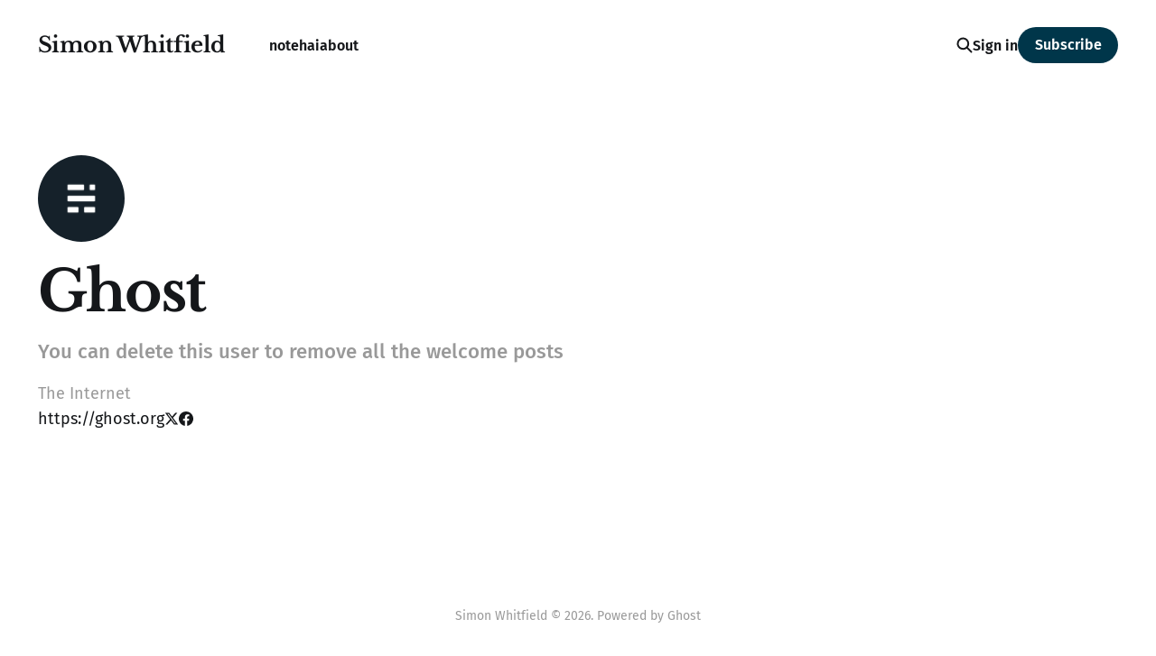

--- FILE ---
content_type: text/html; charset=utf-8
request_url: https://www.simonwhitfield.com/author/ghost/
body_size: 3284
content:
<!DOCTYPE html>
<html lang="en">

<head>
    <meta charset="utf-8">
    <meta name="viewport" content="width=device-width, initial-scale=1">
    <title>Ghost - Simon Whitfield</title>
    <link rel="stylesheet" href="https://www.simonwhitfield.com/assets/built/screen.css?v=9d59b5cc0b">


    <style>
        :root {
            --background-color: #ffffff
        }
    </style>

    <script>
        /* The script for calculating the color contrast was taken from
        https://gomakethings.com/dynamically-changing-the-text-color-based-on-background-color-contrast-with-vanilla-js/ */
        var accentColor = getComputedStyle(document.documentElement).getPropertyValue('--background-color');
        accentColor = accentColor.trim().slice(1);
        var r = parseInt(accentColor.substr(0, 2), 16);
        var g = parseInt(accentColor.substr(2, 2), 16);
        var b = parseInt(accentColor.substr(4, 2), 16);
        var yiq = ((r * 299) + (g * 587) + (b * 114)) / 1000;
        var textColor = (yiq >= 128) ? 'dark' : 'light';

        document.documentElement.className = `has-${textColor}-text`;
    </script>

    <meta name="description" content="You can delete this user to remove all the welcome posts">
    <link rel="canonical" href="https://www.simonwhitfield.com/author/ghost/">
    <meta name="referrer" content="no-referrer-when-downgrade">
    
    <meta property="og:site_name" content="Simon Whitfield">
    <meta property="og:type" content="profile">
    <meta property="og:title" content="Ghost - Simon Whitfield">
    <meta property="og:description" content="You can delete this user to remove all the welcome posts">
    <meta property="og:url" content="https://www.simonwhitfield.com/author/ghost/">
    <meta property="article:publisher" content="https://www.facebook.com/ghost">
    <meta property="article:author" content="https://www.facebook.com/ghost">
    <meta name="twitter:card" content="summary">
    <meta name="twitter:title" content="Ghost - Simon Whitfield">
    <meta name="twitter:description" content="You can delete this user to remove all the welcome posts">
    <meta name="twitter:url" content="https://www.simonwhitfield.com/author/ghost/">
    <meta name="twitter:site" content="@simonwhitfield">
    <meta name="twitter:creator" content="ghost">
    
    <script type="application/ld+json">
{
    "@context": "https://schema.org",
    "@type": "Person",
    "sameAs": [
        "https://ghost.org",
        "https://www.facebook.com/ghost",
        "https://x.com/ghost"
    ],
    "name": "Ghost",
    "url": "https://www.simonwhitfield.com/author/ghost/",
    "mainEntityOfPage": "https://www.simonwhitfield.com/author/ghost/",
    "description": "You can delete this user to remove all the welcome posts"
}
    </script>

    <meta name="generator" content="Ghost 6.13">
    <link rel="alternate" type="application/rss+xml" title="Simon Whitfield" href="https://www.simonwhitfield.com/rss/">
    <script defer src="https://cdn.jsdelivr.net/ghost/portal@~2.56/umd/portal.min.js" data-i18n="true" data-ghost="https://www.simonwhitfield.com/" data-key="227ba1cab911fd6f3c20916fdc" data-api="https://simon-whitfield.ghost.io/ghost/api/content/" data-locale="en" crossorigin="anonymous"></script><style id="gh-members-styles">.gh-post-upgrade-cta-content,
.gh-post-upgrade-cta {
    display: flex;
    flex-direction: column;
    align-items: center;
    font-family: -apple-system, BlinkMacSystemFont, 'Segoe UI', Roboto, Oxygen, Ubuntu, Cantarell, 'Open Sans', 'Helvetica Neue', sans-serif;
    text-align: center;
    width: 100%;
    color: #ffffff;
    font-size: 16px;
}

.gh-post-upgrade-cta-content {
    border-radius: 8px;
    padding: 40px 4vw;
}

.gh-post-upgrade-cta h2 {
    color: #ffffff;
    font-size: 28px;
    letter-spacing: -0.2px;
    margin: 0;
    padding: 0;
}

.gh-post-upgrade-cta p {
    margin: 20px 0 0;
    padding: 0;
}

.gh-post-upgrade-cta small {
    font-size: 16px;
    letter-spacing: -0.2px;
}

.gh-post-upgrade-cta a {
    color: #ffffff;
    cursor: pointer;
    font-weight: 500;
    box-shadow: none;
    text-decoration: underline;
}

.gh-post-upgrade-cta a:hover {
    color: #ffffff;
    opacity: 0.8;
    box-shadow: none;
    text-decoration: underline;
}

.gh-post-upgrade-cta a.gh-btn {
    display: block;
    background: #ffffff;
    text-decoration: none;
    margin: 28px 0 0;
    padding: 8px 18px;
    border-radius: 4px;
    font-size: 16px;
    font-weight: 600;
}

.gh-post-upgrade-cta a.gh-btn:hover {
    opacity: 0.92;
}</style>
    <script defer src="https://cdn.jsdelivr.net/ghost/sodo-search@~1.8/umd/sodo-search.min.js" data-key="227ba1cab911fd6f3c20916fdc" data-styles="https://cdn.jsdelivr.net/ghost/sodo-search@~1.8/umd/main.css" data-sodo-search="https://simon-whitfield.ghost.io/" data-locale="en" crossorigin="anonymous"></script>
    
    <link href="https://www.simonwhitfield.com/webmentions/receive/" rel="webmention">
    <script defer src="/public/cards.min.js?v=9d59b5cc0b"></script>
    <link rel="stylesheet" type="text/css" href="/public/cards.min.css?v=9d59b5cc0b">
    <script defer src="/public/comment-counts.min.js?v=9d59b5cc0b" data-ghost-comments-counts-api="https://www.simonwhitfield.com/members/api/comments/counts/"></script>
    <script defer src="/public/member-attribution.min.js?v=9d59b5cc0b"></script>
    <script defer src="/public/ghost-stats.min.js?v=9d59b5cc0b" data-stringify-payload="false" data-datasource="analytics_events" data-storage="localStorage" data-host="https://www.simonwhitfield.com/.ghost/analytics/api/v1/page_hit"  tb_site_uuid="06c84bb7-b92f-45d3-9836-999a9de8d54d" tb_post_uuid="undefined" tb_post_type="null" tb_member_uuid="undefined" tb_member_status="undefined"></script><style>:root {--ghost-accent-color: #00364a;}</style>
    <script defer data-domain="simonwhitfield.com" src="https://plausible.io/js/plausible.js"></script>

    <link rel="preconnect" href="https://fonts.bunny.net"><link rel="stylesheet" href="https://fonts.bunny.net/css?family=libre-baskerville:700|fira-sans:400,500,600"><style>:root {--gh-font-heading: Libre Baskerville;--gh-font-body: Fira Sans;}</style>
</head>

<body class="author-template author-ghost gh-font-heading-libre-baskerville gh-font-body-fira-sans is-head-left-logo has-parallax-feed">
<div class="gh-site">

    <header id="gh-head" class="gh-head gh-outer">
        <div class="gh-head-inner gh-inner">
            <div class="gh-head-brand">
                <div class="gh-head-brand-wrapper">
                    <a class="gh-head-logo" href="https://www.simonwhitfield.com">
                            Simon Whitfield
                    </a>
                </div>
                <button class="gh-search gh-icon-btn" aria-label="Search this site" data-ghost-search><svg width="20" height="20" viewBox="0 0 20 20" fill="none" xmlns="http://www.w3.org/2000/svg">
<path d="M17.5 17.5L12.5 12.5L17.5 17.5ZM14.1667 8.33333C14.1667 9.09938 14.0158 9.85792 13.7226 10.5657C13.4295 11.2734 12.9998 11.9164 12.4581 12.4581C11.9164 12.9998 11.2734 13.4295 10.5657 13.7226C9.85792 14.0158 9.09938 14.1667 8.33333 14.1667C7.56729 14.1667 6.80875 14.0158 6.10101 13.7226C5.39328 13.4295 4.75022 12.9998 4.20854 12.4581C3.66687 11.9164 3.23719 11.2734 2.94404 10.5657C2.65088 9.85792 2.5 9.09938 2.5 8.33333C2.5 6.78624 3.11458 5.30251 4.20854 4.20854C5.30251 3.11458 6.78624 2.5 8.33333 2.5C9.88043 2.5 11.3642 3.11458 12.4581 4.20854C13.5521 5.30251 14.1667 6.78624 14.1667 8.33333Z" stroke="currentColor" stroke-width="2" stroke-linecap="round" stroke-linejoin="round"/>
</svg>
</button>
                <button class="gh-burger" aria-label="Toggle menu"></button>
            </div>

            <nav class="gh-head-menu">
                <ul class="nav">
    <li class="nav-notehai"><a href="https://www.simonwhitfield.com/notehai/">notehai </a></li>
    <li class="nav-about"><a href="https://www.simonwhitfield.com/about/">about</a></li>
</ul>

            </nav>

            <div class="gh-head-actions">
                    <button class="gh-search gh-icon-btn" aria-label="Search this site" data-ghost-search><svg width="20" height="20" viewBox="0 0 20 20" fill="none" xmlns="http://www.w3.org/2000/svg">
<path d="M17.5 17.5L12.5 12.5L17.5 17.5ZM14.1667 8.33333C14.1667 9.09938 14.0158 9.85792 13.7226 10.5657C13.4295 11.2734 12.9998 11.9164 12.4581 12.4581C11.9164 12.9998 11.2734 13.4295 10.5657 13.7226C9.85792 14.0158 9.09938 14.1667 8.33333 14.1667C7.56729 14.1667 6.80875 14.0158 6.10101 13.7226C5.39328 13.4295 4.75022 12.9998 4.20854 12.4581C3.66687 11.9164 3.23719 11.2734 2.94404 10.5657C2.65088 9.85792 2.5 9.09938 2.5 8.33333C2.5 6.78624 3.11458 5.30251 4.20854 4.20854C5.30251 3.11458 6.78624 2.5 8.33333 2.5C9.88043 2.5 11.3642 3.11458 12.4581 4.20854C13.5521 5.30251 14.1667 6.78624 14.1667 8.33333Z" stroke="currentColor" stroke-width="2" stroke-linecap="round" stroke-linejoin="round"/>
</svg>
</button>
                    <div class="gh-head-members">
                                <a class="gh-head-link" href="#/portal/signin" data-portal="signin">Sign in</a>
                                <a class="gh-head-btn gh-btn gh-primary-btn" href="#/portal/signup" data-portal="signup">Subscribe</a>
                    </div>
            </div>
        </div>
    </header>

    
<main class="gh-main gh-outer">
        <section class="gh-article gh-inner">
            <header class="gh-article-header">
                    <img class="gh-author-image" src="https://static.ghost.org/v4.0.0/images/ghost-user.png" alt="Ghost">
                <h1 class="gh-article-title">Ghost</h1>
                    <p class="gh-article-excerpt">You can delete this user to remove all the welcome posts</p>
            </header>
            <footer class="gh-author-meta">
                    <div class="gh-author-location">The Internet</div>
                <div class="gh-author-social">
                        <a class="gh-author-social-link" href="https://ghost.org" target="_blank" rel="noopener">https://ghost.org</a>
                        <a class="gh-author-social-link" href="https://x.com/ghost" target="_blank" rel="noopener"><svg width="16" height="16" viewBox="0 0 16 16" fill="none" xmlns="http://www.w3.org/2000/svg">
    <path d="M12.1626 1.5H14.3679L9.54994 7.00667L15.2179 14.5H10.7799L7.30394 9.95533L3.3266 14.5H1.11994L6.27327 8.61L0.835938 1.5H5.3866L8.5286 5.654L12.1626 1.5ZM11.3886 13.18H12.6106L4.7226 2.75067H3.41127L11.3886 13.18Z" fill="currentColor"/>
</svg></a>
                        <a class="gh-author-social-link" href="https://www.facebook.com/ghost" target="_blank" rel="noopener"><svg width="16" height="16" viewBox="0 0 16 16" fill="none" xmlns="http://www.w3.org/2000/svg">
<path d="M16 8.04865C16 3.63065 12.418 0.048645 8 0.048645C3.582 0.048645 0 3.63065 0 8.04865C0 12.042 2.92533 15.3513 6.75 15.9513V10.3613H4.71867V8.04798H6.75V6.28665C6.75 4.28198 7.94467 3.17398 9.772 3.17398C10.6467 3.17398 11.5627 3.33065 11.5627 3.33065V5.29931H10.5533C9.55933 5.29931 9.24933 5.91598 9.24933 6.54865V8.04865H11.468L11.1133 10.362H9.24933V15.952C13.0747 15.3513 16 12.0413 16 8.04865Z" fill="currentColor"/>
</svg>
</a>
                </div>
            </footer>
        </section>
    <div class="gh-feed gh-inner">
    </div>
</main>

    <footer class="gh-foot gh-outer">
        <div class="gh-foot-inner gh-inner">
            <nav class="gh-foot-menu">
                
            </nav>

            <div class="gh-copyright">
                    Simon Whitfield © 2026. Powered by <a href="https://ghost.org/" target="_blank" rel="noopener">Ghost</a>
            </div>
        </div>
    </footer>

</div>


<script src="https://www.simonwhitfield.com/assets/built/main.min.js?v=9d59b5cc0b"></script>



</body>

</html>
